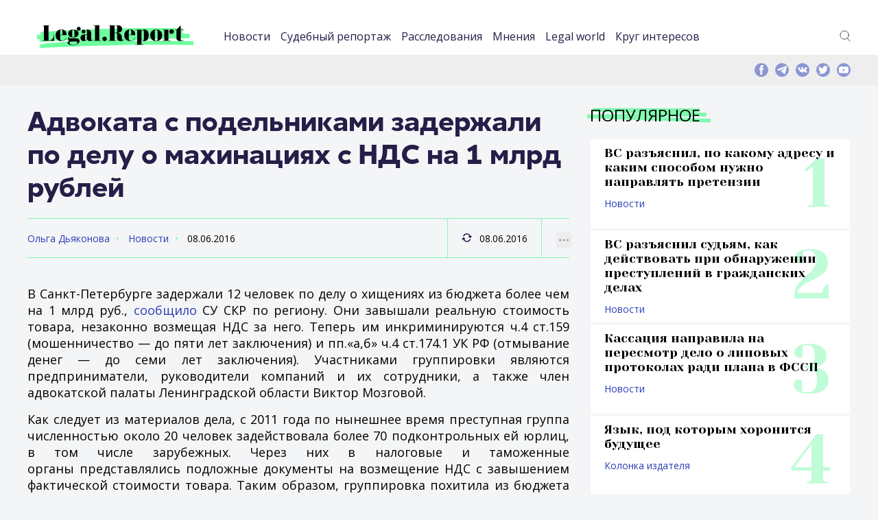

--- FILE ---
content_type: text/html; charset=UTF-8
request_url: https://legal.report/advokata-s-podelnikami-zaderzhali-po-delu-o-mahinaciyah-s-nds-na-1-mlrd-rublej/
body_size: 56231
content:
<!DOCTYPE html>
<html lang="ru-RU" class="no-js">
<head>
	<meta charset="UTF-8" />
	<link rel="profile" href="http://gmpg.org/xfn/11" />
	<meta name="viewport" content="width=device-width, initial-scale=1, maximum-scale=1, user-scalable=0">
	<meta name="msapplication-TileColor" content="#33ff99">
	<meta name="theme-color" content="#33ff99">
	<link rel="apple-touch-icon" sizes="180x180" href="/apple-touch-icon.png">
	<link rel="icon" type="image/png" sizes="32x32" href="/favicon-32x32.png">
	<link rel="icon" type="image/png" sizes="16x16" href="/favicon-16x16.png">
	<link rel="manifest" href="/site.webmanifest">
	<link rel="mask-icon" href="/safari-pinned-tab.svg" color="#33ff99">
	<link rel="icon" href="https://legal.report/favicon.svg" type="image/svg">
		<meta name='robots' content='index, follow, max-image-preview:large, max-snippet:-1, max-video-preview:-1' />
	<style>img:is([sizes="auto" i], [sizes^="auto," i]) { contain-intrinsic-size: 3000px 1500px }</style>
	
	<!-- This site is optimized with the Yoast SEO plugin v25.9 - https://yoast.com/wordpress/plugins/seo/ -->
	<title>Адвоката с подельниками задержали по делу о махинациях с НДС на 1 млрд рублей</title>
	<meta name="description" content="По делу задержаны еще 11 человек" />
	<link rel="canonical" href="https://legal.report/advokata-s-podelnikami-zaderzhali-po-delu-o-mahinaciyah-s-nds-na-1-mlrd-rublej/" />
	<meta property="og:locale" content="ru_RU" />
	<meta property="og:type" content="article" />
	<meta property="og:title" content="Адвоката с подельниками задержали по делу о махинациях с НДС на 1 млрд рублей" />
	<meta property="og:description" content="По делу задержаны еще 11 человек" />
	<meta property="og:url" content="https://legal.report/advokata-s-podelnikami-zaderzhali-po-delu-o-mahinaciyah-s-nds-na-1-mlrd-rublej/" />
	<meta property="og:site_name" content="legal.report" />
	<meta property="article:publisher" content="https://www.facebook.com/legal.report" />
	<meta property="article:published_time" content="2016-06-08T14:00:00+00:00" />
	<meta property="og:image" content="https://legal.report/wp-content/uploads/2021/04/logo.png" />
	<meta property="og:image:width" content="1969" />
	<meta property="og:image:height" content="503" />
	<meta property="og:image:type" content="image/png" />
	<meta name="author" content="Ольга Дьяконова" />
	<meta name="twitter:card" content="summary_large_image" />
	<meta name="twitter:creator" content="@Legal_Report" />
	<meta name="twitter:site" content="@Legal_Report" />
	<script type="application/ld+json" class="yoast-schema-graph">{"@context":"https://schema.org","@graph":[{"@type":"NewsArticle","@id":"https://legal.report/advokata-s-podelnikami-zaderzhali-po-delu-o-mahinaciyah-s-nds-na-1-mlrd-rublej/#article","isPartOf":{"@id":"https://legal.report/advokata-s-podelnikami-zaderzhali-po-delu-o-mahinaciyah-s-nds-na-1-mlrd-rublej/"},"author":{"name":"Ольга Дьяконова","@id":"https://legal.report/#/schema/person/7f3ee9420c24ffe77bf60a1b7380fd44"},"headline":"Адвоката с подельниками задержали по делу о махинациях с НДС на 1 млрд рублей","datePublished":"2016-06-08T14:00:00+00:00","mainEntityOfPage":{"@id":"https://legal.report/advokata-s-podelnikami-zaderzhali-po-delu-o-mahinaciyah-s-nds-na-1-mlrd-rublej/"},"wordCount":321,"publisher":{"@id":"https://legal.report/#organization"},"keywords":["мошенничество","уголовное дело"],"articleSection":["Новости"],"inLanguage":"ru-RU"},{"@type":"WebPage","@id":"https://legal.report/advokata-s-podelnikami-zaderzhali-po-delu-o-mahinaciyah-s-nds-na-1-mlrd-rublej/","url":"https://legal.report/advokata-s-podelnikami-zaderzhali-po-delu-o-mahinaciyah-s-nds-na-1-mlrd-rublej/","name":"Адвоката с подельниками задержали по делу о махинациях с НДС на 1 млрд рублей","isPartOf":{"@id":"https://legal.report/#website"},"datePublished":"2016-06-08T14:00:00+00:00","description":"По делу задержаны еще 11 человек","breadcrumb":{"@id":"https://legal.report/advokata-s-podelnikami-zaderzhali-po-delu-o-mahinaciyah-s-nds-na-1-mlrd-rublej/#breadcrumb"},"inLanguage":"ru-RU","potentialAction":[{"@type":"ReadAction","target":["https://legal.report/advokata-s-podelnikami-zaderzhali-po-delu-o-mahinaciyah-s-nds-na-1-mlrd-rublej/"]}]},{"@type":"BreadcrumbList","@id":"https://legal.report/advokata-s-podelnikami-zaderzhali-po-delu-o-mahinaciyah-s-nds-na-1-mlrd-rublej/#breadcrumb","itemListElement":[{"@type":"ListItem","position":1,"name":"Главная страница","item":"https://legal.report/"},{"@type":"ListItem","position":2,"name":"Новости","item":"https://legal.report/news/"},{"@type":"ListItem","position":3,"name":"Адвоката с подельниками задержали по делу о махинациях с НДС на 1 млрд рублей"}]},{"@type":"WebSite","@id":"https://legal.report/#website","url":"https://legal.report/","name":"legal.report","description":"Новости о юристах и для юристов. Эксклюзивная информация о юридическом сообществе. Расследования и исследования. Юридическая энциклопедия.","publisher":{"@id":"https://legal.report/#organization"},"potentialAction":[{"@type":"SearchAction","target":{"@type":"EntryPoint","urlTemplate":"https://legal.report/?s={search_term_string}"},"query-input":{"@type":"PropertyValueSpecification","valueRequired":true,"valueName":"search_term_string"}}],"inLanguage":"ru-RU"},{"@type":"Organization","@id":"https://legal.report/#organization","name":"ООО \"Юридика\"","url":"https://legal.report/","logo":{"@type":"ImageObject","inLanguage":"ru-RU","@id":"https://legal.report/#/schema/logo/image/","url":"","contentUrl":"","caption":"ООО \"Юридика\""},"image":{"@id":"https://legal.report/#/schema/logo/image/"},"sameAs":["https://www.facebook.com/legal.report","https://x.com/Legal_Report","https://t.me/legalreport"]},{"@type":"Person","@id":"https://legal.report/#/schema/person/7f3ee9420c24ffe77bf60a1b7380fd44","name":"Ольга Дьяконова","url":"https://legal.report/author/9/"}]}</script>
	<!-- / Yoast SEO plugin. -->


<link rel="alternate" type="application/rss+xml" title="legal.report &raquo; Лента" href="https://legal.report/feed/" />
<link rel="alternate" type="application/rss+xml" title="legal.report &raquo; Лента комментариев" href="https://legal.report/comments/feed/" />
<link rel='stylesheet' id='dashicons-css' href='https://legal.report/wp-includes/css/dashicons.min.css?ver=84f7e36d12c8b8a150b70219ca510b1e' type='text/css' media='all' />
<link rel='stylesheet' id='post-views-counter-frontend-css' href='https://legal.report/wp-content/plugins/post-views-counter/css/frontend.min.css?ver=1.5.5' type='text/css' media='all' />
<link rel='stylesheet' id='wp-block-library-css' href='https://legal.report/wp-includes/css/dist/block-library/style.min.css?ver=84f7e36d12c8b8a150b70219ca510b1e' type='text/css' media='all' />
<style id='classic-theme-styles-inline-css' type='text/css'>
/*! This file is auto-generated */
.wp-block-button__link{color:#fff;background-color:#32373c;border-radius:9999px;box-shadow:none;text-decoration:none;padding:calc(.667em + 2px) calc(1.333em + 2px);font-size:1.125em}.wp-block-file__button{background:#32373c;color:#fff;text-decoration:none}
</style>
<style id='global-styles-inline-css' type='text/css'>
:root{--wp--preset--aspect-ratio--square: 1;--wp--preset--aspect-ratio--4-3: 4/3;--wp--preset--aspect-ratio--3-4: 3/4;--wp--preset--aspect-ratio--3-2: 3/2;--wp--preset--aspect-ratio--2-3: 2/3;--wp--preset--aspect-ratio--16-9: 16/9;--wp--preset--aspect-ratio--9-16: 9/16;--wp--preset--color--black: #000000;--wp--preset--color--cyan-bluish-gray: #abb8c3;--wp--preset--color--white: #ffffff;--wp--preset--color--pale-pink: #f78da7;--wp--preset--color--vivid-red: #cf2e2e;--wp--preset--color--luminous-vivid-orange: #ff6900;--wp--preset--color--luminous-vivid-amber: #fcb900;--wp--preset--color--light-green-cyan: #7bdcb5;--wp--preset--color--vivid-green-cyan: #00d084;--wp--preset--color--pale-cyan-blue: #8ed1fc;--wp--preset--color--vivid-cyan-blue: #0693e3;--wp--preset--color--vivid-purple: #9b51e0;--wp--preset--gradient--vivid-cyan-blue-to-vivid-purple: linear-gradient(135deg,rgba(6,147,227,1) 0%,rgb(155,81,224) 100%);--wp--preset--gradient--light-green-cyan-to-vivid-green-cyan: linear-gradient(135deg,rgb(122,220,180) 0%,rgb(0,208,130) 100%);--wp--preset--gradient--luminous-vivid-amber-to-luminous-vivid-orange: linear-gradient(135deg,rgba(252,185,0,1) 0%,rgba(255,105,0,1) 100%);--wp--preset--gradient--luminous-vivid-orange-to-vivid-red: linear-gradient(135deg,rgba(255,105,0,1) 0%,rgb(207,46,46) 100%);--wp--preset--gradient--very-light-gray-to-cyan-bluish-gray: linear-gradient(135deg,rgb(238,238,238) 0%,rgb(169,184,195) 100%);--wp--preset--gradient--cool-to-warm-spectrum: linear-gradient(135deg,rgb(74,234,220) 0%,rgb(151,120,209) 20%,rgb(207,42,186) 40%,rgb(238,44,130) 60%,rgb(251,105,98) 80%,rgb(254,248,76) 100%);--wp--preset--gradient--blush-light-purple: linear-gradient(135deg,rgb(255,206,236) 0%,rgb(152,150,240) 100%);--wp--preset--gradient--blush-bordeaux: linear-gradient(135deg,rgb(254,205,165) 0%,rgb(254,45,45) 50%,rgb(107,0,62) 100%);--wp--preset--gradient--luminous-dusk: linear-gradient(135deg,rgb(255,203,112) 0%,rgb(199,81,192) 50%,rgb(65,88,208) 100%);--wp--preset--gradient--pale-ocean: linear-gradient(135deg,rgb(255,245,203) 0%,rgb(182,227,212) 50%,rgb(51,167,181) 100%);--wp--preset--gradient--electric-grass: linear-gradient(135deg,rgb(202,248,128) 0%,rgb(113,206,126) 100%);--wp--preset--gradient--midnight: linear-gradient(135deg,rgb(2,3,129) 0%,rgb(40,116,252) 100%);--wp--preset--font-size--small: 13px;--wp--preset--font-size--medium: 20px;--wp--preset--font-size--large: 36px;--wp--preset--font-size--x-large: 42px;--wp--preset--spacing--20: 0.44rem;--wp--preset--spacing--30: 0.67rem;--wp--preset--spacing--40: 1rem;--wp--preset--spacing--50: 1.5rem;--wp--preset--spacing--60: 2.25rem;--wp--preset--spacing--70: 3.38rem;--wp--preset--spacing--80: 5.06rem;--wp--preset--shadow--natural: 6px 6px 9px rgba(0, 0, 0, 0.2);--wp--preset--shadow--deep: 12px 12px 50px rgba(0, 0, 0, 0.4);--wp--preset--shadow--sharp: 6px 6px 0px rgba(0, 0, 0, 0.2);--wp--preset--shadow--outlined: 6px 6px 0px -3px rgba(255, 255, 255, 1), 6px 6px rgba(0, 0, 0, 1);--wp--preset--shadow--crisp: 6px 6px 0px rgba(0, 0, 0, 1);}:where(.is-layout-flex){gap: 0.5em;}:where(.is-layout-grid){gap: 0.5em;}body .is-layout-flex{display: flex;}.is-layout-flex{flex-wrap: wrap;align-items: center;}.is-layout-flex > :is(*, div){margin: 0;}body .is-layout-grid{display: grid;}.is-layout-grid > :is(*, div){margin: 0;}:where(.wp-block-columns.is-layout-flex){gap: 2em;}:where(.wp-block-columns.is-layout-grid){gap: 2em;}:where(.wp-block-post-template.is-layout-flex){gap: 1.25em;}:where(.wp-block-post-template.is-layout-grid){gap: 1.25em;}.has-black-color{color: var(--wp--preset--color--black) !important;}.has-cyan-bluish-gray-color{color: var(--wp--preset--color--cyan-bluish-gray) !important;}.has-white-color{color: var(--wp--preset--color--white) !important;}.has-pale-pink-color{color: var(--wp--preset--color--pale-pink) !important;}.has-vivid-red-color{color: var(--wp--preset--color--vivid-red) !important;}.has-luminous-vivid-orange-color{color: var(--wp--preset--color--luminous-vivid-orange) !important;}.has-luminous-vivid-amber-color{color: var(--wp--preset--color--luminous-vivid-amber) !important;}.has-light-green-cyan-color{color: var(--wp--preset--color--light-green-cyan) !important;}.has-vivid-green-cyan-color{color: var(--wp--preset--color--vivid-green-cyan) !important;}.has-pale-cyan-blue-color{color: var(--wp--preset--color--pale-cyan-blue) !important;}.has-vivid-cyan-blue-color{color: var(--wp--preset--color--vivid-cyan-blue) !important;}.has-vivid-purple-color{color: var(--wp--preset--color--vivid-purple) !important;}.has-black-background-color{background-color: var(--wp--preset--color--black) !important;}.has-cyan-bluish-gray-background-color{background-color: var(--wp--preset--color--cyan-bluish-gray) !important;}.has-white-background-color{background-color: var(--wp--preset--color--white) !important;}.has-pale-pink-background-color{background-color: var(--wp--preset--color--pale-pink) !important;}.has-vivid-red-background-color{background-color: var(--wp--preset--color--vivid-red) !important;}.has-luminous-vivid-orange-background-color{background-color: var(--wp--preset--color--luminous-vivid-orange) !important;}.has-luminous-vivid-amber-background-color{background-color: var(--wp--preset--color--luminous-vivid-amber) !important;}.has-light-green-cyan-background-color{background-color: var(--wp--preset--color--light-green-cyan) !important;}.has-vivid-green-cyan-background-color{background-color: var(--wp--preset--color--vivid-green-cyan) !important;}.has-pale-cyan-blue-background-color{background-color: var(--wp--preset--color--pale-cyan-blue) !important;}.has-vivid-cyan-blue-background-color{background-color: var(--wp--preset--color--vivid-cyan-blue) !important;}.has-vivid-purple-background-color{background-color: var(--wp--preset--color--vivid-purple) !important;}.has-black-border-color{border-color: var(--wp--preset--color--black) !important;}.has-cyan-bluish-gray-border-color{border-color: var(--wp--preset--color--cyan-bluish-gray) !important;}.has-white-border-color{border-color: var(--wp--preset--color--white) !important;}.has-pale-pink-border-color{border-color: var(--wp--preset--color--pale-pink) !important;}.has-vivid-red-border-color{border-color: var(--wp--preset--color--vivid-red) !important;}.has-luminous-vivid-orange-border-color{border-color: var(--wp--preset--color--luminous-vivid-orange) !important;}.has-luminous-vivid-amber-border-color{border-color: var(--wp--preset--color--luminous-vivid-amber) !important;}.has-light-green-cyan-border-color{border-color: var(--wp--preset--color--light-green-cyan) !important;}.has-vivid-green-cyan-border-color{border-color: var(--wp--preset--color--vivid-green-cyan) !important;}.has-pale-cyan-blue-border-color{border-color: var(--wp--preset--color--pale-cyan-blue) !important;}.has-vivid-cyan-blue-border-color{border-color: var(--wp--preset--color--vivid-cyan-blue) !important;}.has-vivid-purple-border-color{border-color: var(--wp--preset--color--vivid-purple) !important;}.has-vivid-cyan-blue-to-vivid-purple-gradient-background{background: var(--wp--preset--gradient--vivid-cyan-blue-to-vivid-purple) !important;}.has-light-green-cyan-to-vivid-green-cyan-gradient-background{background: var(--wp--preset--gradient--light-green-cyan-to-vivid-green-cyan) !important;}.has-luminous-vivid-amber-to-luminous-vivid-orange-gradient-background{background: var(--wp--preset--gradient--luminous-vivid-amber-to-luminous-vivid-orange) !important;}.has-luminous-vivid-orange-to-vivid-red-gradient-background{background: var(--wp--preset--gradient--luminous-vivid-orange-to-vivid-red) !important;}.has-very-light-gray-to-cyan-bluish-gray-gradient-background{background: var(--wp--preset--gradient--very-light-gray-to-cyan-bluish-gray) !important;}.has-cool-to-warm-spectrum-gradient-background{background: var(--wp--preset--gradient--cool-to-warm-spectrum) !important;}.has-blush-light-purple-gradient-background{background: var(--wp--preset--gradient--blush-light-purple) !important;}.has-blush-bordeaux-gradient-background{background: var(--wp--preset--gradient--blush-bordeaux) !important;}.has-luminous-dusk-gradient-background{background: var(--wp--preset--gradient--luminous-dusk) !important;}.has-pale-ocean-gradient-background{background: var(--wp--preset--gradient--pale-ocean) !important;}.has-electric-grass-gradient-background{background: var(--wp--preset--gradient--electric-grass) !important;}.has-midnight-gradient-background{background: var(--wp--preset--gradient--midnight) !important;}.has-small-font-size{font-size: var(--wp--preset--font-size--small) !important;}.has-medium-font-size{font-size: var(--wp--preset--font-size--medium) !important;}.has-large-font-size{font-size: var(--wp--preset--font-size--large) !important;}.has-x-large-font-size{font-size: var(--wp--preset--font-size--x-large) !important;}
:where(.wp-block-post-template.is-layout-flex){gap: 1.25em;}:where(.wp-block-post-template.is-layout-grid){gap: 1.25em;}
:where(.wp-block-columns.is-layout-flex){gap: 2em;}:where(.wp-block-columns.is-layout-grid){gap: 2em;}
:root :where(.wp-block-pullquote){font-size: 1.5em;line-height: 1.6;}
</style>
<link rel='stylesheet' id='contact-form-7-css' href='https://legal.report/wp-content/plugins/contact-form-7/includes/css/styles.css?ver=6.1.1' type='text/css' media='all' />
<link rel='stylesheet' id='fonts-css' href='https://legal.report/wp-content/themes/madar-lite/assets/fonts/fonts.css?ver=84f7e36d12c8b8a150b70219ca510b1e' type='text/css' media='all' />
<link rel='stylesheet' id='style-css' href='https://legal.report/wp-content/themes/madar-lite/assets/css/style.css?ver=84f7e36d12c8b8a150b70219ca510b1e' type='text/css' media='all' />
<script type="text/javascript" id="post-views-counter-frontend-js-before">
/* <![CDATA[ */
var pvcArgsFrontend = {"mode":"rest_api","postID":6781,"requestURL":"https:\/\/legal.report\/wp-json\/post-views-counter\/view-post\/6781","nonce":"6cba69ff0a","dataStorage":"cookies","multisite":false,"path":"\/","domain":""};
/* ]]> */
</script>
<script type="text/javascript" src="https://legal.report/wp-content/plugins/post-views-counter/js/frontend.min.js?ver=1.5.5" id="post-views-counter-frontend-js"></script>
<link rel="https://api.w.org/" href="https://legal.report/wp-json/" /><link rel="alternate" title="JSON" type="application/json" href="https://legal.report/wp-json/wp/v2/posts/6781" /><link rel="EditURI" type="application/rsd+xml" title="RSD" href="https://legal.report/xmlrpc.php?rsd" />

<link rel='shortlink' href='https://legal.report/?p=6781' />
<link rel="alternate" title="oEmbed (JSON)" type="application/json+oembed" href="https://legal.report/wp-json/oembed/1.0/embed?url=https%3A%2F%2Flegal.report%2Fadvokata-s-podelnikami-zaderzhali-po-delu-o-mahinaciyah-s-nds-na-1-mlrd-rublej%2F" />
<link rel="alternate" title="oEmbed (XML)" type="text/xml+oembed" href="https://legal.report/wp-json/oembed/1.0/embed?url=https%3A%2F%2Flegal.report%2Fadvokata-s-podelnikami-zaderzhali-po-delu-o-mahinaciyah-s-nds-na-1-mlrd-rublej%2F&#038;format=xml" />
<script>document.createElement( "picture" );if(!window.HTMLPictureElement && document.addEventListener) {window.addEventListener("DOMContentLoaded", function() {var s = document.createElement("script");s.src = "https://legal.report/wp-content/plugins/webp-express/js/picturefill.min.js";document.body.appendChild(s);});}</script>      <script type="text/javascript">
        var templateUrl = 'https://legal.report/wp-content/themes/madar-lite';
      </script>      <meta name="onesignal" content="wordpress-plugin"/>
            <script>

      window.OneSignalDeferred = window.OneSignalDeferred || [];

      OneSignalDeferred.push(function(OneSignal) {
        var oneSignal_options = {};
        window._oneSignalInitOptions = oneSignal_options;

        oneSignal_options['serviceWorkerParam'] = { scope: '/' };
oneSignal_options['serviceWorkerPath'] = 'OneSignalSDKWorker.js.php';

        OneSignal.Notifications.setDefaultUrl("https://legal.report");

        oneSignal_options['wordpress'] = true;
oneSignal_options['appId'] = '7118a369-0f4d-4e67-a810-41dbf2a1489a';
oneSignal_options['allowLocalhostAsSecureOrigin'] = true;
oneSignal_options['welcomeNotification'] = { };
oneSignal_options['welcomeNotification']['title'] = "Legal.Report";
oneSignal_options['welcomeNotification']['message'] = "Спасибо, вы подписались на уведомления.";
oneSignal_options['path'] = "https://legal.report/wp-content/plugins/onesignal-free-web-push-notifications/sdk_files/";
oneSignal_options['safari_web_id'] = "web.onesignal.auto.2c31ff0c-1624-4aec-8f89-a4f0b1da0ea1";
oneSignal_options['promptOptions'] = { };
oneSignal_options['promptOptions']['actionMessage'] = "Подписаться на уведомления Legal.Report";
oneSignal_options['promptOptions']['exampleNotificationTitleDesktop'] = "Пример уведомления";
oneSignal_options['promptOptions']['exampleNotificationMessageDesktop'] = "Уведомление появится на вашем рабочем столе";
oneSignal_options['promptOptions']['exampleNotificationTitleMobile'] = "Пример уведомления";
oneSignal_options['promptOptions']['exampleNotificationMessageMobile'] = "Уведомление появится на вашем мобильно устройстве";
oneSignal_options['promptOptions']['exampleNotificationCaption'] = "Вы можете отписаться в любое время";
oneSignal_options['promptOptions']['acceptButtonText'] = "Подписаться";
oneSignal_options['promptOptions']['cancelButtonText'] = "Нет, спасибо";
oneSignal_options['promptOptions']['siteName'] = "https://legal.report";
              OneSignal.init(window._oneSignalInitOptions);
              OneSignal.Slidedown.promptPush()      });

      function documentInitOneSignal() {
        var oneSignal_elements = document.getElementsByClassName("OneSignal-prompt");

        var oneSignalLinkClickHandler = function(event) { OneSignal.Notifications.requestPermission(); event.preventDefault(); };        for(var i = 0; i < oneSignal_elements.length; i++)
          oneSignal_elements[i].addEventListener('click', oneSignalLinkClickHandler, false);
      }

      if (document.readyState === 'complete') {
           documentInitOneSignal();
      }
      else {
           window.addEventListener("load", function(event){
               documentInitOneSignal();
          });
      }
    </script>
<link rel="icon" href="https://legal.report/wp-content/uploads/2021/04/cropped-logo-sqw-1-110x110.png" sizes="32x32" />
<link rel="icon" href="https://legal.report/wp-content/uploads/2021/04/cropped-logo-sqw-1-220x220.png" sizes="192x192" />
<link rel="apple-touch-icon" href="https://legal.report/wp-content/uploads/2021/04/cropped-logo-sqw-1-220x220.png" />
<meta name="msapplication-TileImage" content="https://legal.report/wp-content/uploads/2021/04/cropped-logo-sqw-1-500x500.png" />
		<style type="text/css" id="wp-custom-css">
			figcaption {
	font-size: 0.8em;
}
.text-container p {
	text-align: justify;
}
p.has-text-align-center {
	text-align: center;
}
figure {
	  margin-bottom: 24px;
}

.article-preview-position__row:first-child {
	margin-bottom: 30px;
}
p.excerpt a {
	text-align: justify;
	color: white;
	font-size: 0.8em;

}

figcaption {
	font-size: 0.8em;
}
.text-container p {
	text-align: justify;
}
p.has-text-align-center {
	text-align: center;
}
figure {
	  margin-bottom: 24px;
}

.article-preview-position__row:first-child {
	margin-bottom: 24px;
}
p.excerpt a {
	text-align: justify;
	color: white;
	font-size: 0.8em;

}
em {
    font-style: italic;
	}
.wp-calendar-table{
	width: 100%;
	margin: 10px;
	
}
.wp-calendar-table caption{
	display: none;
}
.archive-menu {
		width:	300px;
		margin-left: auto;
  		margin-right: auto;
	}
.wp-calendar-table thead{
	text-align:left;	
}
em {
	font-style: italic;
}

.wp-block-video figcaption {
	font-size:	small;
}
.wp-block-image figcaption {
		font-size:	small;
}		</style>
		




<meta name='yandex-verification' content='5ef42b7e3d58e778' />

</head>
<body class="wp-singular post-template-default single single-post postid-6781 single-format-standard wp-theme-madar-lite">

<!-- Yandex.Metrika counter -->
	<script data-cfasync="false" type="text/javascript">
  setTimeout(function(){
       (function(m,e,t,r,i,k,a){m[i]=m[i]||function(){(m[i].a=m[i].a||[]).push(arguments)};
   m[i].l=1*new Date();k=e.createElement(t),a=e.getElementsByTagName(t)
 
[0],k.async=1,k.src=r,a.parentNode.insertBefore(k,a)})
   (window, document, "script", "https://mc.yandex.ru/metrika/tag.js", "ym");
 
       ym(35658030, "init", {
            clickmap:true,
            trackLinks:true,
            accurateTrackBounce:true 
       });
    }, 5000); //set this as high as you can without ruining your stats.
</script> 
<noscript><div><img src="https://mc.yandex.ru/watch/35658030" style="position:absolute; left:-9999px;" alt="" /></div></noscript>
<!-- /Yandex.Metrika counter -->

<div class="page-container">
    <div class="content-container">
<header>
    <div class="center">
        <div class="header-container">
            <div class="header-container__logo">
                <a href="https://legal.report" title=""><img src="https://legal.report/wp-content/themes/madar-lite/assets/img/logos/logo.svg" alt="Legal Report"></a>
            </div>
            <div class="header-container__navigation">
                 <div class="header-container-navigation-mobile-container">


                    <nav class="nav-header">
					<ul id="menu-top" class="menu"><li id="menu-item-4157" class="menu-item menu-item-type-taxonomy menu-item-object-category current-post-ancestor current-menu-parent current-post-parent menu-item-4157"><a href="https://legal.report/news/">Новости</a></li>
<li id="menu-item-4158" class="menu-item menu-item-type-taxonomy menu-item-object-category menu-item-4158"><a href="https://legal.report/report/">Судебный репортаж</a></li>
<li id="menu-item-10140" class="menu-item menu-item-type-taxonomy menu-item-object-category menu-item-10140"><a href="https://legal.report/exclusive/">Расследования</a></li>
<li id="menu-item-4159" class="menu-item menu-item-type-taxonomy menu-item-object-category menu-item-4159"><a href="https://legal.report/opinions/">Мнения</a></li>
<li id="menu-item-4160" class="menu-item menu-item-type-taxonomy menu-item-object-category menu-item-4160"><a href="https://legal.report/world/">Legal world</a></li>
<li id="menu-item-9751" class="menu-item menu-item-type-taxonomy menu-item-object-category menu-item-9751"><a href="https://legal.report/krug-interesov/">Круг интересов</a></li>
</ul>                    </nav>

										<div class="searchmobile"><form method="get"  action="/" class="theme-input"><input type="search" class="field" name="s" id="s-mobile" placeholder="Поиск" size="30" />&nbsp;<button class="button" type="submit"><svg width="13" height="13" viewBox="0 0 13 13"><title>поиск</title><path d="m4.8495 7.8226c0.82666 0 1.5262-0.29146 2.0985-0.87438 0.57232-0.58292 0.86378-1.2877 0.87438-2.1144 0.010599-0.82666-0.28086-1.5262-0.87438-2.0985-0.59352-0.57232-1.293-0.86378-2.0985-0.87438-0.8055-0.010599-1.5103 0.28086-2.1144 0.87438-0.60414 0.59352-0.8956 1.293-0.87438 2.0985 0.021197 0.8055 0.31266 1.5103 0.87438 2.1144 0.56172 0.60414 1.2665 0.8956 2.1144 0.87438zm4.4695 0.2115 3.681 3.6819-1.259 1.284-3.6817-3.7 0.0019784-0.69479-0.090043-0.098846c-0.87973 0.76087-1.92 1.1413-3.1207 1.1413-1.3553 0-2.5025-0.46363-3.4417-1.3909s-1.4088-2.0686-1.4088-3.4239c0-1.3553 0.4696-2.4966 1.4088-3.4239 0.9392-0.92727 2.0864-1.3969 3.4417-1.4088 1.3553-0.011889 2.4906 0.45771 3.406 1.4088 0.9154 0.95107 1.379 2.0924 1.3909 3.4239 0 1.2126-0.38043 2.2588-1.1413 3.1385l0.098834 0.090049z"></path></svg></button></form></div>

                    <div class="social-mobile-version"></div>
                </div>
            </div>
            <div class="header-container__links"><!-- 				 -->
                <div class="header-container-links-desktop-version">
                    <div class="header-container-links">
                        <ul>
	                            <li><a href="#" title="" class="icos" id="searchtoggle-desktop"><img src="https://legal.report/wp-content/themes/madar-lite/assets/img/icons/icon-search.svg" alt="">Поиск</a></li>
                        </ul>
                    </div>
                </div>
            </div>

            <div class="header-container__icon-nav-mobile">
                <a class="icon-nav" href="#" title=""><span></span></a>
            </div>
        </div>

    </div>
</header>



        <!--top-information-->
        <div class="top-information">
            <div class="center">
                <div class="top-information-container">
									<div class="searchform">
									        <form method="get"  action="/" class="theme-input">
														<input type="search" class="field" name="s" id="s-desktop" placeholder="Поиск" size="50" />&nbsp;
														<button class="button" type="submit"><svg width="13" height="13" viewBox="0 0 13 13"><title>поиск</title><path d="m4.8495 7.8226c0.82666 0 1.5262-0.29146 2.0985-0.87438 0.57232-0.58292 0.86378-1.2877 0.87438-2.1144 0.010599-0.82666-0.28086-1.5262-0.87438-2.0985-0.59352-0.57232-1.293-0.86378-2.0985-0.87438-0.8055-0.010599-1.5103 0.28086-2.1144 0.87438-0.60414 0.59352-0.8956 1.293-0.87438 2.0985 0.021197 0.8055 0.31266 1.5103 0.87438 2.1144 0.56172 0.60414 1.2665 0.8956 2.1144 0.87438zm4.4695 0.2115 3.681 3.6819-1.259 1.284-3.6817-3.7 0.0019784-0.69479-0.090043-0.098846c-0.87973 0.76087-1.92 1.1413-3.1207 1.1413-1.3553 0-2.5025-0.46363-3.4417-1.3909s-1.4088-2.0686-1.4088-3.4239c0-1.3553 0.4696-2.4966 1.4088-3.4239 0.9392-0.92727 2.0864-1.3969 3.4417-1.4088 1.3553-0.011889 2.4906 0.45771 3.406 1.4088 0.9154 0.95107 1.379 2.0924 1.3909 3.4239 0 1.2126-0.38043 2.2588-1.1413 3.1385l0.098834 0.090049z"></path></svg></button>

													</form>
									</div>
                    <div class="top-information-container__social">

                        <div class="social-desktop-version">
                            <div class="social">
                                <a href="https://www.facebook.com/legal.report" title=""><img src="https://legal.report/wp-content/themes/madar-lite/assets/img/icons/icon-f.svg" alt=""></a>
                                <a href="https://t.me/legalreport" title=""><img src="https://legal.report/wp-content/themes/madar-lite/assets/img/icons/icon-telegram.svg" alt=""></a>
                                <a href="https://vk.com/legal.report" title=""><img src="https://legal.report/wp-content/themes/madar-lite/assets/img/icons/icon-vk.svg" alt=""></a>
                                <a href="https://twitter.com/Legal_Report" title=""><img src="https://legal.report/wp-content/themes/madar-lite/assets/img/icons/icon-t.svg" alt=""></a>
                                <a href="https://www.youtube.com/channel/UC-aDf1fdJOZrDw818nJi4Vg" title=""><img src="https://legal.report/wp-content/themes/madar-lite/assets/img/icons/icon-yt.svg" alt=""></a>
                            </div>
                        </div>

                    </div>
                </div>
            </div>
        </div>
        <!--top-information end-->


        <!--content-->
        <div class="content  block-fixed-boundaries">
            <div class="center">
                <div class="content-markup">
                    <div class="content-markup__main">

                        <div class="title-container title-container_title-page">
                            <h1>Адвоката с подельниками задержали по делу о махинациях с НДС на 1 млрд рублей</h1>
                        </div>

                        <div class="article-stat">
                            <div class="article-stat__section">
                                <div class="article-stat-center">
                                    <div class="article-stat-center__row">
                                        <a href="https://legal.report/author/9/" title="Записи Ольга Дьяконова" rel="author">Ольга Дьяконова</a>                                        <a href="https://legal.report/news/" title="">Новости</a>
                                        <span>08.06.2016</span>
                                    </div>
                                </div>
                            </div>
                            <div class="article-stat__stat">
                                <div class="article-stat-center">
                                    <div class="article-stat-center__row">
                                        <span><img src="https://legal.report/wp-content/themes/madar-lite/assets/img/icons/icon-update-purple.svg">08.06.2016</span>
                                                                            </div>
                                </div>
                            </div>
                            <div class="article-stat__link">
                                <div class="article-stat-center">
                                    <div class="article-stat-center__row">
<script src="//yastatic.net/es5-shims/0.0.2/es5-shims.min.js"></script>
<script src="//yastatic.net/share2/share.js"></script>
<div class="ya-share2" style="position: absolute" data-services="vkontakte,facebook,twitter,telegram" data-limit="0">
    <a href="#" title=""><img src="https://legal.report/wp-content/themes/madar-lite/assets/img/icons/icon-map.svg"></a>
</div>
                                        <a href="#" title=""><img src="https://legal.report/wp-content/themes/madar-lite/assets/img/icons/icon-print.svg"></a>
                                    </div>
                                </div>
                            </div>
                        </div>

                        <div class="text-container">
                            <p>В Санкт-Петербурге задержали 12 человек по делу о хищениях из бюджета более чем на 1 млрд руб., <a href="http://spb.sledcom.ru/Novosti/item/1045983/">сообщило</a> СУ СКР по региону. Они завышали реальную стоимость товара, незаконно возмещая НДС за него. Теперь им инкриминируются ч.4 ст.159 (мошенничество &mdash; до пяти лет заключения) и пп.&laquo;а,б&raquo; ч.4 ст.174.1 УК РФ&nbsp;(отмывание денег &mdash; до семи лет заключения).&nbsp;Участниками группировки являются предприниматели, руководители компаний и их сотрудники, а также член адвокатской палаты Ленинградской области Виктор Мозговой.</p>
<p>Как следует из материалов дела,&nbsp;с 2011 года по нынешнее время преступная группа численностью около 20 человек задействовала более 70 подконтрольных ей юрлиц, в том числе зарубежных.&nbsp;Через них&nbsp;<span style="line-height: 20.8px;">в налоговые и таможенные органы&nbsp;</span>представлялись подложные документы н<span style="line-height: 20.8px;">а возмещение НДС с завышением фактической стоимости товара. Таким образом, группировка похитила из бюджета более 1 млрд руб.&nbsp;</span>Ведомство добавляет, что группа причастна и к незаконной банковской деятельности, легализации денежных средств, уклонению от уплаты таможенных платежей, уклонению от использования обязанностей по репатриации денежных средств и незаконному образованию юридических лиц.</p>
<p>СУ СКР сообщает, что по делу прошло уже более 60 обысков, при которых изъяты подложные документы, печати, компьютерная техника.</p>
<p>Накануне о раскрытии группировки&nbsp;<a href="https://78.mvd.ru/news/item/7923260">сообщило</a>&nbsp;ГУ МВД РФ по Санкт-Петербургу и Ленинградской области. В сообщении говорится, что&nbsp;ее возглавляли два организатора, которые разрабатывали схемы по возмещению НДС, координировали действия других участников и распределяли деньги. Отмечается, что в&nbsp;состав активных членов группы входит 16 человек, а пособников было 30. Организованная группа включает в себя семь &laquo;подразделений&raquo;: &laquo;финансово-бухгалтерское&raquo;, &laquo;курьерское&raquo;, &laquo;группа бригадиров&raquo;, &laquo;финансово-производственное&raquo;, &laquo;регистрационное&raquo;, &laquo;транспортное&raquo; и &laquo;юридическое&raquo;.&nbsp;По версии следствия, каждый из участников выполнял определенные обязанности. Так, члены бухгалтерской группы занимались изготовлением и подписанием подложных документов, подготовкой и подачей необходимых отчетов, деклараций, балансов, а также документов по проводимым камеральным налоговым проверкам, созданием фиктивных организаций с целью подтверждения возмещения НДС.</p>

                        </div>

                        <div class="tags">
                            <div class="tags-details-container">
                                <div class="tags-details-container__title">Теги:</div>
                                <div class="tags-details-container__list">
                                    <ul><a href="https://legal.report/tag/moshennichestvo/" rel="tag">мошенничество</a><a href="https://legal.report/tag/ugolovnoe-delo/" rel="tag">уголовное дело</a></ul>
                                </div>
                            </div>
                        </div>

                        <!--comments-->
                        <div class="comments">
                            <!--comments-title-->
                            <div class="comments-title">
                                <div class="comments-title__name">
                                    <h6><span>Комментарии</span></h6>
                                    <p>0</p>
                                </div>
                            </div>
                            <!--comments-title end-->

                            <!--comments-list-->
                            <div class="comments-list">
                                                            </div>
                            <!--comments-list end-->

                        </div>
                        <!--comments end-->

                    </div>
                     <div class="content-markup__aside slideshow">
	<div class="fixed-container">
    <div class="title-container title-container_two-columns">
        <div class="title-container__name">
            <h4><span>Популярное</span></h4>
        </div>

        <div class="title-container__controls show-table">
            <div class="slide-controls">
                <div class="slide-controls__prev">
                    <a role="button" class="slide-arrow arrow-prev" title="Previous slide"><span>Previous</span></a>
                </div>
                <div class="slide-controls__next">
                    <a role="button" class="slide-arrow arrow-next" title="Next slide"><span>Next</span></a>
                </div>

            </div>
        </div>
    </div>

    <div class="news-list news-list_upright news-list_counter slides-row news-list_popular">
			        <!--column-->
	        <div class="news-list__column">
	            <div class="article-preview article-preview_horizontally">
	                <div class="article-preview__description">
	                    <h4><a href="https://legal.report/vs-razjasnil-po-kakomu-adresu-i-kakim-sposobom-nuzhno-napravljat-pretenzii/" title="">ВС разъяснил, по какому адресу и каким способом нужно направлять претензии</a></h4>
	                    <div class="article-preview-stat">
	                        <p><a href="https://legal.report/news/" title="">Новости</a>
														</p>
	                    </div>
	                </div>
	            </div>
	        </div>

	        <!--column end-->
        	        <!--column-->
	        <div class="news-list__column">
	            <div class="article-preview article-preview_horizontally">
	                <div class="article-preview__description">
	                    <h4><a href="https://legal.report/vs-razjasnil-sudjam-kak-dejstvovat-pri-obnaruzhenii-prestuplenij-v-grazhdanskih-delah/" title="">ВС разъяснил судьям, как действовать при обнаружении преступлений в гражданских делах</a></h4>
	                    <div class="article-preview-stat">
	                        <p><a href="https://legal.report/news/" title="">Новости</a>
														</p>
	                    </div>
	                </div>
	            </div>
	        </div>

	        <!--column end-->
        	        <!--column-->
	        <div class="news-list__column">
	            <div class="article-preview article-preview_horizontally">
	                <div class="article-preview__description">
	                    <h4><a href="https://legal.report/kassacziya-napravila-na-peresmotr-delo-o-lipovyh-protokolah-radi-plana-v-fssp/" title="">Кассация направила на пересмотр дело о липовых протоколах ради плана в ФССП</a></h4>
	                    <div class="article-preview-stat">
	                        <p><a href="https://legal.report/news/" title="">Новости</a>
														</p>
	                    </div>
	                </div>
	            </div>
	        </div>

	        <!--column end-->
        	        <!--column-->
	        <div class="news-list__column">
	            <div class="article-preview article-preview_horizontally">
	                <div class="article-preview__description">
	                    <h4><a href="https://legal.report/yazyk-pod-kotorym-horonitsya-budushhee/" title="">Язык, под которым хоронится будущее</a></h4>
	                    <div class="article-preview-stat">
	                        <p><a href="https://legal.report/bez-rubriki/kolonka-izdatelya/" title="">Колонка издателя</a>
														</p>
	                    </div>
	                </div>
	            </div>
	        </div>

	        <!--column end-->
        	        <!--column-->
	        <div class="news-list__column">
	            <div class="article-preview article-preview_horizontally">
	                <div class="article-preview__description">
	                    <h4><a href="https://legal.report/obedinitelnaya-nenavist-kulturnoe-delo-larisy-dolinoj/" title="">Объединительная ненависть: культурное дело Ларисы Долиной</a></h4>
	                    <div class="article-preview-stat">
	                        <p><a href="https://legal.report/bez-rubriki/kolonka-izdatelya/" title="">Колонка издателя</a>
														</p>
	                    </div>
	                </div>
	            </div>
	        </div>

	        <!--column end-->
            </div>

	</div>
</div>

                </div>
            </div>
        </div>
        <!--content-->

        <div class="prev-next-articles center">
            <div class="prev-next-articles-container">

                                <div class="prev-next-articles-container__prev-article">
                    <div class="prev-next-articles-title"><h6><span>Предыдущая</span></h6></div>
                    <div class="news-list news-list_upright">
                        <div class="news-list__column">
                            <div class="article-preview article-preview_horizontally">
                                <div class="article-preview__image">
                                    <a href="https://legal.report/sud-zapretil-sajty-po-prodazhe-bezuprechnyh-korochek-fsb/" title=""><img src="" alt=""></a>
                                </div>
                                <div class="article-preview__description">
                                    <h4><a href="https://legal.report/sud-zapretil-sajty-po-prodazhe-bezuprechnyh-korochek-fsb/" title="">Суд запретил сайты по продаже «безупречных корочек» ФСБ</a></h4>
                                    <div class="article-preview-stat">
                                        <p><a href="https://legal.report/news/" title="">Новости</a> 08 06 2016</p>
                                        <p></p>
                                    </div>
                                </div>
                            </div>
                        </div>
                    </div>
                </div>
                
                                <div class="prev-next-articles-container__next-article">
                    <div class="prev-next-articles-title">
                        <h6><span>Следующая</span></h6>
                    </div>
                    <div class="news-list news-list_upright">
                        <div class="news-list__column">
                            <div class="article-preview article-preview_horizontally">
                                <div class="article-preview__image">
                                    <a href="https://legal.report/07062016-2/" title=""><picture><source srcset="https://legal.report/wp-content/uploads/2016/06/shutterstock_175332773-175x110.webp" type="image/webp"><img src="https://legal.report/wp-content/uploads/2016/06/shutterstock_175332773-175x110.jpg" alt="" class="webpexpress-processed"></picture></a>
                                </div>
                                <div class="article-preview__description">
                                    <h4><a href="https://legal.report/07062016-2/" title="">Экс-судья не доказала, что дело на нее сфабриковано</a></h4>
                                    <div class="article-preview-stat">
                                        <p><a href="https://legal.report/news/" title="">Новости</a> 08 06 2016</p>
                                        <p></p>
                                    </div>
                                </div>
                            </div>
                        </div>
                    </div>
                </div>
                
            </div>
        </div>


<footer>
    <div class="center">
        <p class="logo"><a href="#" title=""><img src="https://legal.report/wp-content/themes/madar-lite/assets/img/logos/logo.svg" alt="Legal Report" width="256"></a> </p>
        <div class="social">
            <!--a href="https://www.facebook.com/legal.report" target="_blank"><img src="https://legal.report/wp-content/themes/madar-lite/assets/img/icons/icon-f.svg" alt=""></a-->
            <a href="https://t.me/legalreport"  target="_blank"><img src="https://legal.report/wp-content/themes/madar-lite/assets/img/icons/icon-telegram.svg" alt=""></a>
            <a href="https://vk.com/legal.report"  target="_blank"><img src="https://legal.report/wp-content/themes/madar-lite/assets/img/icons/icon-vk.svg" alt=""></a>
            <!--a href="https://twitter.com/Legal_Report"  target="_blank"><img src="https://legal.report/wp-content/themes/madar-lite/assets/img/icons/icon-t.svg" alt=""></a-->
            <!--a href="https://www.youtube.com/channel/UC-aDf1fdJOZrDw818nJi4Vg"  target="_blank"><img src="https://legal.report/wp-content/themes/madar-lite/assets/img/icons/icon-yt.svg" alt=""></a-->
        </div>

        <nav class="nav-footer">
					<ul id="menu-bottom" class="menu"><li id="menu-item-4179" class="menu-item menu-item-type-post_type menu-item-object-page menu-item-4179"><a href="https://legal.report/redakciya-1/">Редакция</a></li>
<li id="menu-item-4178" class="menu-item menu-item-type-post_type menu-item-object-page menu-item-4178"><a href="https://legal.report/partners/">Партнёрам</a></li>
<li id="menu-item-4177" class="menu-item menu-item-type-post_type menu-item-object-page menu-item-4177"><a href="https://legal.report/vakansii/">Вакансии</a></li>
<li id="menu-item-9729" class="menu-item menu-item-type-taxonomy menu-item-object-category menu-item-9729"><a href="https://legal.report/pr/">Пресс-релизы</a></li>
<li id="menu-item-4175" class="menu-item menu-item-type-post_type menu-item-object-page menu-item-4175"><a href="https://legal.report/pravila-ispolzovaniya-informacii-legal-report/">Правила использования информации</a></li>
<li id="menu-item-4174" class="menu-item menu-item-type-post_type menu-item-object-page menu-item-4174"><a href="https://legal.report/feedback/">Написать в редакцию</a></li>
</ul>        </nav>

        <div class="footer-copy">
            <p>Сетевое издание LEGAL.REPORT зарегистрировано в Федеральной службе по надзору за соблюдением законодательства в сфере массовых коммуникаций и охране культурного наследия 16 февраля 2016 г. Свидетельство о регистрации Эл № ФС77–64912.</p>

            <p>© 2015-2022 LEGAL.REPORT. Все права защищены <svg version="1.1" viewBox="0 0 24 24" class="the-footer__copyright-16plus svg-icon svg-fill" style="width:24px;height:24px;"><path fill="currentColor" stroke="none" pid="0" d="M5.75 8v8.25h1.5V8h-1.5z" _fill="#9AA5AA"></path><path fill="currentColor" stroke="none" pid="1" fill-rule="evenodd" clip-rule="evenodd" d="M10.459 11.23l.045-.136c.18-.514.466-.96.906-1.281.438-.32 1.091-.563 2.09-.563v-1.5c-1.251 0-2.232.309-2.975.851-.74.541-1.18 1.268-1.437 1.996-.5 1.423-.326 2.957-.25 3.526a2.75 2.75 0 101.62-2.892zm-.146 2.52a1.25 1.25 0 112.5 0 1.25 1.25 0 01-2.5 0z" _fill="#9AA5AA"></path><path fill="currentColor" stroke="none" pid="2" d="M18.75 9.5v1.75h1.75v1.5h-1.75v1.75h-1.5v-1.75H15.5v-1.5h1.75V9.5h1.5z" _fill="#9AA5AA"></path><path fill="currentColor" stroke="none" pid="3" fill-rule="evenodd" clip-rule="evenodd" d="M0 12C0 5.373 5.373 0 12 0s12 5.373 12 12-5.373 12-12 12S0 18.627 0 12zm12 10.5C6.201 22.5 1.5 17.799 1.5 12S6.201 1.5 12 1.5 22.5 6.201 22.5 12 17.799 22.5 12 22.5z" _fill="#9AA5AA"></path></svg></p>
        </div>

    </div>
</footer>
<!--footer end-->
    </div>
</div>

<style>
.loadmore {
    margin-bottom: 75px;
    display: block;
}</style>

<script type="speculationrules">
{"prefetch":[{"source":"document","where":{"and":[{"href_matches":"\/*"},{"not":{"href_matches":["\/wp-*.php","\/wp-admin\/*","\/wp-content\/uploads\/*","\/wp-content\/*","\/wp-content\/plugins\/*","\/wp-content\/themes\/madar-lite\/*","\/*\\?(.+)"]}},{"not":{"selector_matches":"a[rel~=\"nofollow\"]"}},{"not":{"selector_matches":".no-prefetch, .no-prefetch a"}}]},"eagerness":"conservative"}]}
</script>
<script type="text/javascript" src="https://cdn.onesignal.com/sdks/web/v16/OneSignalSDK.page.js?ver=1.0.0" id="remote_sdk-js" defer="defer" data-wp-strategy="defer"></script>
<script type="text/javascript" src="https://legal.report/wp-content/themes/madar-lite/assets/js/lib/jquery-1.10.2.min.js?ver=84f7e36d12c8b8a150b70219ca510b1e" id="jquery-js"></script>
<script type="text/javascript" src="https://legal.report/wp-content/themes/madar-lite/assets/js/lib/jquery-migrate-1.2.1.min.js?ver=84f7e36d12c8b8a150b70219ca510b1e" id="migrate-js"></script>
<script type="text/javascript" src="https://legal.report/wp-content/themes/madar-lite/assets/js/lib/jquery.formstyler.min.js?ver=84f7e36d12c8b8a150b70219ca510b1e" id="form-js"></script>
<script type="text/javascript" src="https://legal.report/wp-content/themes/madar-lite/assets/js/lib/slick.min.js?ver=84f7e36d12c8b8a150b70219ca510b1e" id="slick-js"></script>
<script type="text/javascript" src="https://legal.report/wp-content/themes/madar-lite/assets/js/lib/enquire.min.js?ver=84f7e36d12c8b8a150b70219ca510b1e" id="enquire-js"></script>
<script type="text/javascript" src="https://legal.report/wp-content/themes/madar-lite/assets/js/lib/jquery.sticky-kit.min.js?ver=84f7e36d12c8b8a150b70219ca510b1e" id="sticky-js"></script>
<script type="text/javascript" src="https://legal.report/wp-content/themes/madar-lite/assets/js/main.js?ver=84f7e36d12c8b8a150b70219ca510b1e" id="main-js"></script>

<!--join-popup-->
<div class="zoom-anim-dialog mfp-hide" id="thx-popup">
    <div class="popup text-center">
        <div class="title-container">
            <div class="title-container__name">
                <h6><span>Сообщение отправлено</span></h6>
            </div>
        </div>

        <div class="popup-text">
            <p>Ваше сообщение отправлено редакторам сайта. Спасибо за предоставленную информацию. В случае возникновения вопросов с вами могут связаться по указанным контактам. </p>
        </div>

    </div>
</div>
<!--join-popup end-->

<!--rss-->
<div class="popup-rss">
    <div class="popup-rss-container">
        <div class="popup-rss-container__logo">
           <img src="https://legal.report/wp-content/themes/madar-lite/assets/img/logos/logo-little.png" alt="">
        </div>
        <div class="popup-rss-container__description">
            Получать уведомления от «Legal.Report»
        </div>
    </div>
    <div class="popup-rss-container-button">
        <button class="button button_purple">Подписаться</button>
    </div>
</div>
<!--rss-->
<!--OneSignal-->

<script>
$('.popup-rss button').on('click', function(){
	$(".popup-rss").hide();
	OneSignal.push(["registerForPushNotifications"]);
	OneSignal.push(["setSubscription", true]);
});
</script>
<!--OneSignal-->

<script>
$('#searchtoggle-desktop').on('click', function(){
  $('.searchform').toggle();
  if (!$('.searchform').is(":hidden")) {$('#s-desktop').focus()};
});

//$('.searchmobile').hide();
$('.searchform').hide();

</script>

<!-- Google Analytics -->
<script async>
(function(i,s,o,g,r,a,m){i['GoogleAnalyticsObject']=r;i[r]=i[r]||function(){
(i[r].q=i[r].q||[]).push(arguments)},i[r].l=1*new Date();a=s.createElement(o),
m=s.getElementsByTagName(o)[0];a.async=1;a.src=g;m.parentNode.insertBefore(a,m)
})(window,document,'script','https://www.google-analytics.com/analytics.js','ga');

ga('create', 'UA-74318222-1', 'auto');
ga('send', 'pageview');
</script>
<!-- End Google Analytics -->
</body>
</html>